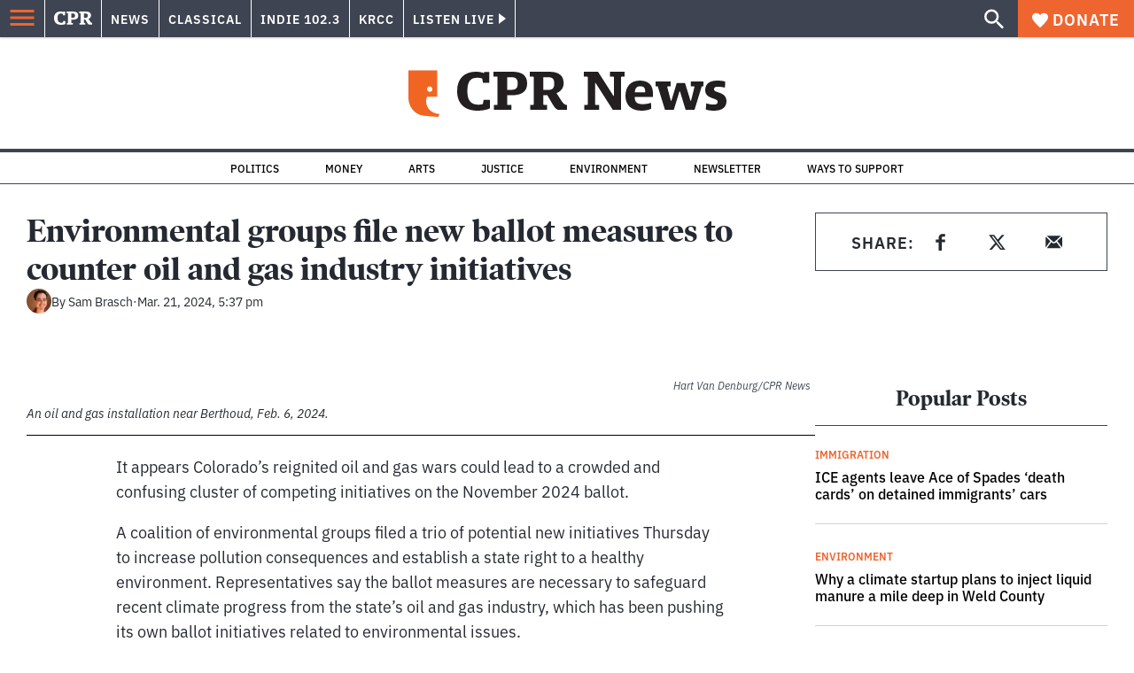

--- FILE ---
content_type: text/html; charset=utf-8
request_url: https://www.google.com/recaptcha/api2/aframe
body_size: 184
content:
<!DOCTYPE HTML><html><head><meta http-equiv="content-type" content="text/html; charset=UTF-8"></head><body><script nonce="t5JX5zQmoW-OSLJfMLZVEA">/** Anti-fraud and anti-abuse applications only. See google.com/recaptcha */ try{var clients={'sodar':'https://pagead2.googlesyndication.com/pagead/sodar?'};window.addEventListener("message",function(a){try{if(a.source===window.parent){var b=JSON.parse(a.data);var c=clients[b['id']];if(c){var d=document.createElement('img');d.src=c+b['params']+'&rc='+(localStorage.getItem("rc::a")?sessionStorage.getItem("rc::b"):"");window.document.body.appendChild(d);sessionStorage.setItem("rc::e",parseInt(sessionStorage.getItem("rc::e")||0)+1);localStorage.setItem("rc::h",'1769735392906');}}}catch(b){}});window.parent.postMessage("_grecaptcha_ready", "*");}catch(b){}</script></body></html>

--- FILE ---
content_type: application/javascript; charset=UTF-8
request_url: https://www.cpr.org/_next/static/chunks/vendors-node_modules_pym_js_dist_pym_v1_js.a3a550ebaa40424a.js
body_size: 2119
content:
(self.webpackChunk_N_E=self.webpackChunk_N_E||[]).push([["vendors-node_modules_pym_js_dist_pym_v1_js"],{"./node_modules/pym.js/dist/pym.v1.js":function(t,e,i){var s,n;void 0!==(s="function"==typeof(n=function(){var t="xPYMx",e={},i=function(t){var e=document.createEvent("Event");e.initEvent("pym:"+t,!0,!0),document.dispatchEvent(e)},s=function(t){var e=RegExp("[\\?&]"+t.replace(/[\[]/,"\\[").replace(/[\]]/,"\\]")+"=([^&#]*)").exec(location.search);return null===e?"":decodeURIComponent(e[1].replace(/\+/g," "))},n=function(t,e){if(("*"===e.xdomain||t.origin.match(RegExp(e.xdomain+"$")))&&"string"==typeof t.data)return!0},a=function(t){if(t.match(/^(?:(?:https?|mailto|ftp):|[^&:/?#]*(?:[/?#]|$))/gi))return!0},r=function(e,i,s){return["pym",e,i,s].join(t)},o=Date.now||function(){return new Date().getTime()},l=function(t,e,i){var s,n,a,r=null,l=0;i||(i={});var h=function(){l=!1===i.leading?0:o(),r=null,a=t.apply(s,n),r||(s=n=null)};return function(){var d=o();l||!1!==i.leading||(l=d);var g=e-(d-l);return s=this,n=arguments,g<=0||g>e?(r&&(clearTimeout(r),r=null),l=d,a=t.apply(s,n),r||(s=n=null)):r||!1===i.trailing||(r=setTimeout(h,g)),a}},h=function(){for(var t=e.autoInitInstances.length,i=t-1;i>=0;i--){var s=e.autoInitInstances[i];s.el.getElementsByTagName("iframe").length&&s.el.getElementsByTagName("iframe")[0].contentWindow||e.autoInitInstances.splice(i,1)}};return e.autoInitInstances=[],e.autoInit=function(t){var s=document.querySelectorAll("[data-pym-src]:not([data-pym-auto-initialized])"),n=s.length;h();for(var a=0;a<n;++a){var r=s[a];r.setAttribute("data-pym-auto-initialized",""),""===r.id&&(r.id="pym-"+a+"-"+Math.random().toString(36).substr(2,5));var o=r.getAttribute("data-pym-src"),l={xdomain:"string",title:"string",name:"string",id:"string",sandbox:"string",allowfullscreen:"boolean",parenturlparam:"string",parenturlvalue:"string",optionalparams:"boolean",trackscroll:"boolean",scrollwait:"number"},d={};for(var g in l)if(null!==r.getAttribute("data-pym-"+g))switch(l[g]){case"boolean":d[g]="false"!==r.getAttribute("data-pym-"+g);break;case"string":d[g]=r.getAttribute("data-pym-"+g);break;case"number":var m=Number(r.getAttribute("data-pym-"+g));isNaN(m)||(d[g]=m);break;default:console.err("unrecognized attribute type")}var u=new e.Parent(r.id,o,d);e.autoInitInstances.push(u)}return t||i("pym-initialized"),e.autoInitInstances},e.Parent=function(e,i,s){for(var o in this.id=e,this.url=i,this.el=document.getElementById(e),this.iframe=null,this.settings={xdomain:"*",optionalparams:!0,parenturlparam:"parentUrl",parenturlvalue:window.location.href,trackscroll:!1,scrollwait:100},this.messageRegex=RegExp("^"+["pym",this.id,"(\\S+)","(.*)"].join(t)+"$"),this.messageHandlers={},s=s||{},this._constructIframe=function(){var t=this.el.offsetWidth.toString();this.iframe=document.createElement("iframe");var e="",i=this.url.indexOf("#");for(i>-1&&(e=this.url.substring(i,this.url.length),this.url=this.url.substring(0,i)),0>this.url.indexOf("?")?this.url+="?":this.url+="&",this.iframe.src=this.url+"initialWidth="+t+"&childId="+this.id,this.settings.optionalparams&&(this.iframe.src+="&parentTitle="+encodeURIComponent(document.title),this.iframe.src+="&"+this.settings.parenturlparam+"="+encodeURIComponent(this.settings.parenturlvalue)),this.iframe.src+=e,this.iframe.setAttribute("width","100%"),this.iframe.setAttribute("scrolling","no"),this.iframe.setAttribute("marginheight","0"),this.iframe.setAttribute("frameborder","0"),this.settings.title&&this.iframe.setAttribute("title",this.settings.title),void 0!==this.settings.allowfullscreen&&!1!==this.settings.allowfullscreen&&this.iframe.setAttribute("allowfullscreen",""),void 0!==this.settings.sandbox&&"string"==typeof this.settings.sandbox&&this.iframe.setAttribute("sandbox",this.settings.sandbox),this.settings.id&&!document.getElementById(this.settings.id)&&this.iframe.setAttribute("id",this.settings.id),this.settings.name&&this.iframe.setAttribute("name",this.settings.name);this.el.firstChild;)this.el.removeChild(this.el.firstChild);this.el.appendChild(this.iframe),window.addEventListener("resize",this._onResize),this.settings.trackscroll&&window.addEventListener("scroll",this._throttleOnScroll)},this._onResize=(function(){this.sendWidth(),this.settings.trackscroll&&this.sendViewportAndIFramePosition()}).bind(this),this._onScroll=(function(){this.sendViewportAndIFramePosition()}).bind(this),this._fire=function(t,e){if(t in this.messageHandlers)for(var i=0;i<this.messageHandlers[t].length;i++)this.messageHandlers[t][i].call(this,e)},this.remove=function(){window.removeEventListener("message",this._processMessage),window.removeEventListener("resize",this._onResize),this.el.removeChild(this.iframe),h()},this._processMessage=(function(t){if(n(t,this.settings)&&"string"==typeof t.data){var e=t.data.match(this.messageRegex);if(!e||3!==e.length)return!1;var i=e[1],s=e[2];this._fire(i,s)}}).bind(this),this._onHeightMessage=function(t){var e=parseInt(t);this.iframe.setAttribute("height",e+"px")},this._onNavigateToMessage=function(t){a(t)&&(document.location.href=t)},this._onScrollToChildPosMessage=function(t){var e=document.getElementById(this.id).getBoundingClientRect().top+window.pageYOffset+parseInt(t);window.scrollTo(0,e)},this.onMessage=function(t,e){t in this.messageHandlers||(this.messageHandlers[t]=[]),this.messageHandlers[t].push(e)},this.sendMessage=function(t,e){this.el.getElementsByTagName("iframe").length&&(this.el.getElementsByTagName("iframe")[0].contentWindow?this.el.getElementsByTagName("iframe")[0].contentWindow.postMessage(r(this.id,t,e),"*"):this.remove())},this.sendWidth=function(){var t=this.el.offsetWidth.toString();this.sendMessage("width",t)},this.sendViewportAndIFramePosition=function(){var t=this.iframe.getBoundingClientRect(),e=(window.innerWidth||document.documentElement.clientWidth)+" "+(window.innerHeight||document.documentElement.clientHeight);e+=" "+t.top+" "+t.left+(" "+t.bottom)+" "+t.right,this.sendMessage("viewport-iframe-position",e)},s)this.settings[o]=s[o];return this._throttleOnScroll=l(this._onScroll.bind(this),this.settings.scrollwait),this.onMessage("height",this._onHeightMessage),this.onMessage("navigateTo",this._onNavigateToMessage),this.onMessage("scrollToChildPos",this._onScrollToChildPosMessage),this.onMessage("parentPositionInfo",this.sendViewportAndIFramePosition),window.addEventListener("message",this._processMessage,!1),this._constructIframe(),this},e.Child=function(e){for(var a in this.parentWidth=null,this.id=null,this.parentTitle=null,this.parentUrl=null,this.settings={renderCallback:null,xdomain:"*",polling:0,parenturlparam:"parentUrl"},this.timerId=null,this.messageRegex=null,this.messageHandlers={},e=e||{},this.onMessage=function(t,e){t in this.messageHandlers||(this.messageHandlers[t]=[]),this.messageHandlers[t].push(e)},this._fire=function(t,e){if(t in this.messageHandlers)for(var i=0;i<this.messageHandlers[t].length;i++)this.messageHandlers[t][i].call(this,e)},this._processMessage=(function(t){if(n(t,this.settings)&&"string"==typeof t.data){var e=t.data.match(this.messageRegex);if(e&&3===e.length){var i=e[1],s=e[2];this._fire(i,s)}}}).bind(this),this._onWidthMessage=function(t){var e=parseInt(t);e!==this.parentWidth&&(this.parentWidth=e,this.settings.renderCallback&&this.settings.renderCallback(e),this.sendHeight())},this.sendMessage=function(t,e){window.parent.postMessage(r(this.id,t,e),"*")},this.sendHeight=(function(){var t=document.getElementsByTagName("body")[0].offsetHeight.toString();return this.sendMessage("height",t),t}).bind(this),this.getParentPositionInfo=function(){this.sendMessage("parentPositionInfo")},this.scrollParentTo=function(t){this.sendMessage("navigateTo","#"+t)},this.navigateParentTo=function(t){this.sendMessage("navigateTo",t)},this.scrollParentToChildEl=function(t){var e=document.getElementById(t).getBoundingClientRect().top+window.pageYOffset;this.scrollParentToChildPos(e)},this.scrollParentToChildPos=function(t){this.sendMessage("scrollToChildPos",t.toString())},this.remove=function(){window.removeEventListener("message",this._processMessage),this.timerId&&clearInterval(this.timerId)},e)this.settings[a]=e[a];this.id=s("childId")||e.id,this.messageRegex=RegExp("^pym"+t+this.id+t+"(\\S+)"+t+"(.*)$");var o=parseInt(s("initialWidth"));return this.parentUrl=s(this.settings.parenturlparam),this.parentTitle=s("parentTitle"),this.onMessage("width",this._onWidthMessage),window.addEventListener("message",this._processMessage,!1),this.settings.renderCallback&&this.settings.renderCallback(o),this.sendHeight(),this.settings.polling&&(this.timerId=window.setInterval(this.sendHeight,this.settings.polling)),function(t){var e,s=document.getElementsByTagName("html")[0],n=s.className;try{e=window.self!==window.top?"embedded":"not-embedded"}catch(t){e="embedded"}0>n.indexOf(e)&&(s.className=n?n+" "+e:e,t&&t(e),i("marked-embedded"))}(e.onMarkedEmbeddedStatus),this},"undefined"!=typeof document&&e.autoInit(!0),e})?n.call(e,i,e,t):n)&&(t.exports=s)}}]);